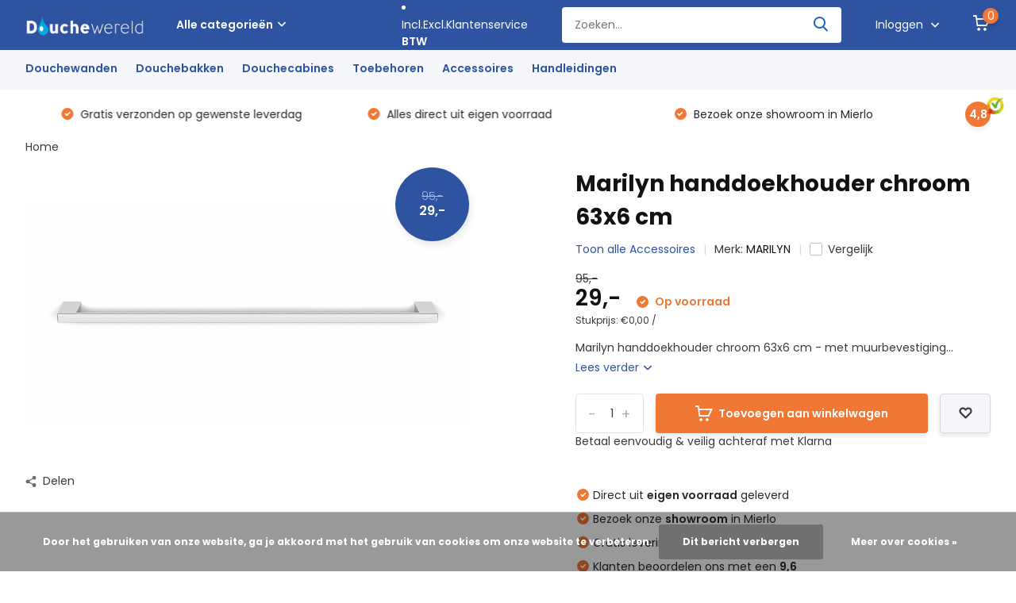

--- FILE ---
content_type: text/html;charset=utf-8
request_url: https://www.douchewereld.nl/marilyn-handdoekhouder-chroom-63x6-cm-133945039.html?source=facebook
body_size: 14078
content:
<!doctype html>
<html lang="nl" class="product-page enable-overflow">
	<head>
    <!-- Hotjar Tracking Code for Douchewereld -->
<script>
    (function(h,o,t,j,a,r){
        h.hj=h.hj||function(){(h.hj.q=h.hj.q||[]).push(arguments)};
        h._hjSettings={hjid:3270843,hjsv:6};
        a=o.getElementsByTagName('head')[0];
        r=o.createElement('script');r.async=1;
        r.src=t+h._hjSettings.hjid+j+h._hjSettings.hjsv;
        a.appendChild(r);
    })(window,document,'https://static.hotjar.com/c/hotjar-','.js?sv=');
</script>
    <meta name="google-site-verification" content="dxoMrus-ZUz0on14G2B6hYlsbLtwBR27aNWOVj-GYUQ" />
    
<script type="text/javascript">
   window.dataLayer = window.dataLayer || [];
   dataLayer.push({
                                    ecomm_prodid: "133945039",
                  ecomm_prodid_adwords: "265010468",
                  ecomm_pname: "Marilyn handdoekhouder chroom 63x6 cm Marilyn handdoekhouder",
                  ecomm_category: "Accessoires",
                  ecomm_pagetype: "product",
                  ecomm_totalvalue: 29
                                                                                               
                         
                  });
      
</script>

<script>
// <!-- Google Tag Manager -->
(function(w,d,s,l,i){w[l]=w[l]||[];w[l].push({'gtm.start':
new Date().getTime(),event:'gtm.js'});var f=d.getElementsByTagName(s)[0],
j=d.createElement(s),dl=l!='dataLayer'?'&l='+l:'';j.async=true;j.src=
'https://www.googletagmanager.com/gtm.js?id='+i+dl;f.parentNode.insertBefore(j,f);
})(window,document,'script','dataLayer','GTM-WDDM8XMJ');
// <!-- End Google Tag Manager -->
</script>
        <meta charset="utf-8"/>
<!-- [START] 'blocks/head.rain' -->
<!--

  (c) 2008-2026 Lightspeed Netherlands B.V.
  http://www.lightspeedhq.com
  Generated: 24-01-2026 @ 02:53:58

-->
<link rel="canonical" href="https://www.douchewereld.nl/marilyn-handdoekhouder-chroom-63x6-cm-133945039.html"/>
<link rel="alternate" href="https://www.douchewereld.nl/index.rss" type="application/rss+xml" title="Nieuwe producten"/>
<link href="https://cdn.webshopapp.com/assets/cookielaw.css?2025-02-20" rel="stylesheet" type="text/css"/>
<meta name="robots" content="noodp,noydir"/>
<meta name="google-site-verification" content="-DQUvjRSKULPndIJOc3qQ-sWHHofxztppoUl7TPTN2s"/>
<meta property="og:url" content="https://www.douchewereld.nl/marilyn-handdoekhouder-chroom-63x6-cm-133945039.html?source=facebook"/>
<meta property="og:site_name" content="Douchewereld"/>
<meta property="og:title" content="Marilyn handdoekhouder chroom 63x6 cm"/>
<meta property="og:description" content="Marilyn handdoekhouder chroom 63x6 cm - met muurbevestiging"/>
<meta property="og:image" content="https://cdn.webshopapp.com/shops/336806/files/401378916/marilyn-marilyn-handdoekhouder-chroom-63x6-cm.jpg"/>
<script src="https://app.dmws.plus/shop-assets/336806/dmws-plus-loader.js?id=7b86d6e05afd816d65e10291b9c69b30"></script>
<!--[if lt IE 9]>
<script src="https://cdn.webshopapp.com/assets/html5shiv.js?2025-02-20"></script>
<![endif]-->
<!-- [END] 'blocks/head.rain' -->
		<meta http-equiv="x-ua-compatible" content="ie=edge">
		<title>Marilyn handdoekhouder chroom 63x6 cm - Douchewereld</title>
		<meta name="description" content="Marilyn handdoekhouder chroom 63x6 cm - met muurbevestiging">
		<meta name="keywords" content="MARILYN, Marilyn, handdoekhouder, chroom, 63x6, cm">
		<meta name="theme-color" content="#ffffff">
		<meta name="MobileOptimized" content="320">
		<meta name="HandheldFriendly" content="true">
		<meta name="viewport" content="width=device-width, initial-scale=1, initial-scale=1, minimum-scale=1, maximum-scale=1, user-scalable=no">
		<meta name="author" content="https://www.dmws.nl/">
		
		<link rel="preconnect" href="https://fonts.googleapis.com">
		<link rel="dns-prefetch" href="https://fonts.googleapis.com">
				<link rel="preconnect" href="//cdn.webshopapp.com/">
		<link rel="dns-prefetch" href="//cdn.webshopapp.com/">
    
    		<link rel="preload" href="https://fonts.googleapis.com/css?family=Poppins:300,400,500,600,700,800,900%7CPoppins:300,400,500,600,700,800,900&display=swap" as="style">
    <link rel="preload" href="https://cdn.webshopapp.com/shops/336806/themes/179320/assets/owl-carousel-min.css?20260116100822" as="style">
    <link rel="preload" href="https://cdn.webshopapp.com/shops/336806/themes/179320/assets/fancybox.css?20260116100822" as="style">
    <link rel="preload" href="https://cdn.webshopapp.com/shops/336806/themes/179320/assets/icomoon.css?20260116100822" as="style">
    <link rel="preload" href="https://cdn.webshopapp.com/shops/336806/themes/179320/assets/compete.css?20260116100822" as="style">
    <link rel="preload" href="https://cdn.webshopapp.com/shops/336806/themes/179320/assets/custom.css?20260116100822" as="style">
    
    <link rel="preload" href="https://cdn.webshopapp.com/shops/336806/themes/179320/assets/jquery-3-4-1-min.js?20260116100822" as="script">
    <link rel="preload" href="https://cdn.webshopapp.com/shops/336806/themes/179320/assets/jquery-ui.js?20260116100822" as="script">
    <link rel="preload" href="https://cdn.webshopapp.com/shops/336806/themes/179320/assets/js-cookie-min.js?20260116100822" as="script">
    <link rel="preload" href="https://cdn.webshopapp.com/shops/336806/themes/179320/assets/owl-carousel-min.js?20260116100822" as="script">
    <link rel="preload" href="https://cdn.webshopapp.com/shops/336806/themes/179320/assets/fancybox.js?20260116100822" as="script">
    <link rel="preload" href="https://cdn.webshopapp.com/shops/336806/themes/179320/assets/lazyload.js?20260116100822" as="script">
    <link rel="preload" href="https://cdn.webshopapp.com/assets/gui.js?2025-02-20" as="script">
    <link rel="preload" href="https://cdn.webshopapp.com/shops/336806/themes/179320/assets/script.js?20260116100822" as="script">
    <link rel="preload" href="https://cdn.webshopapp.com/shops/336806/themes/179320/assets/custom.js?20260116100822" as="script">
        
    <link href="https://fonts.googleapis.com/css?family=Poppins:300,400,500,600,700,800,900%7CPoppins:300,400,500,600,700,800,900&display=swap" rel="stylesheet" type="text/css">
    <link rel="stylesheet" href="https://cdn.webshopapp.com/shops/336806/themes/179320/assets/owl-carousel-min.css?20260116100822" type="text/css">
    <link rel="stylesheet" href="https://cdn.webshopapp.com/shops/336806/themes/179320/assets/fancybox.css?20260116100822" type="text/css">
    <link rel="stylesheet" href="https://cdn.webshopapp.com/shops/336806/themes/179320/assets/icomoon.css?20260116100822" type="text/css">
    <link rel="stylesheet" href="https://cdn.webshopapp.com/shops/336806/themes/179320/assets/compete.css?20260116100822" type="text/css">
    <link rel="stylesheet" href="https://cdn.webshopapp.com/shops/336806/themes/179320/assets/custom.css?20260116100822" type="text/css">
    
    <script src="https://cdn.webshopapp.com/shops/336806/themes/179320/assets/jquery-3-4-1-min.js?20260116100822"></script>

		<link rel="icon" type="image/x-icon" href="https://cdn.webshopapp.com/shops/336806/themes/179320/v/1234583/assets/favicon.ico?20220329155745">
		<link rel="apple-touch-icon" href="https://cdn.webshopapp.com/shops/336806/themes/179320/v/1234583/assets/favicon.ico?20220329155745">
    
    <meta name="msapplication-config" content="https://cdn.webshopapp.com/shops/336806/themes/179320/assets/browserconfig.xml?20260116100822">
<meta property="og:title" content="Marilyn handdoekhouder chroom 63x6 cm">
<meta property="og:type" content="website"> 
<meta property="og:site_name" content="Douchewereld">
<meta property="og:url" content="https://www.douchewereld.nl/">
<meta property="og:image" content="https://cdn.webshopapp.com/shops/336806/files/401378916/1000x1000x2/marilyn-marilyn-handdoekhouder-chroom-63x6-cm.jpg">
<meta name="twitter:title" content="Marilyn handdoekhouder chroom 63x6 cm">
<meta name="twitter:description" content="Marilyn handdoekhouder chroom 63x6 cm - met muurbevestiging">
<meta name="twitter:site" content="Douchewereld">
<meta name="twitter:card" content="https://cdn.webshopapp.com/shops/336806/themes/179320/v/1234545/assets/logo.png?20220329155744">
<meta name="twitter:image" content="https://cdn.webshopapp.com/shops/336806/themes/179320/v/1236046/assets/big-block-bg.jpg?20220413085442">
<script type="application/ld+json">
  [
        {
      "@context": "http://schema.org",
      "@type": "Product", 
      "name": "MARILYN Marilyn handdoekhouder chroom 63x6 cm",
      "url": "https://www.douchewereld.nl/marilyn-handdoekhouder-chroom-63x6-cm-133945039.html",
      "brand": {
        "@type": "Brand",
        "name": "MARILYN"
      },      "description": "Marilyn handdoekhouder chroom 63x6 cm - met muurbevestiging",      "image": "https://cdn.webshopapp.com/shops/336806/files/401378916/300x250x2/marilyn-marilyn-handdoekhouder-chroom-63x6-cm.jpg",            "mpn": "KINSER01",            "offers": {
        "@type": "Offer",
        "price": "29.00",        "url": "https://www.douchewereld.nl/marilyn-handdoekhouder-chroom-63x6-cm-133945039.html",
        "priceValidUntil": "2027-01-24",
        "priceCurrency": "EUR",
          "availability": "https://schema.org/InStock",
          "inventoryLevel": "223"
              }
          },
        {
      "@context": "http://schema.org/",
      "@type": "Organization",
      "url": "https://www.douchewereld.nl/",
      "name": "Douchewereld",
      "legalName": "Douchewereld",
      "description": "Marilyn handdoekhouder chroom 63x6 cm - met muurbevestiging",
      "logo": "https://cdn.webshopapp.com/shops/336806/themes/179320/v/1234545/assets/logo.png?20220329155744",
      "image": "https://cdn.webshopapp.com/shops/336806/themes/179320/v/1236046/assets/big-block-bg.jpg?20220413085442",
      "contactPoint": {
        "@type": "ContactPoint",
        "contactType": "Customer service",
        "telephone": "085-0710409"
      },
      "address": {
        "@type": "PostalAddress",
        "streetAddress": "Industrieweg 108",
        "addressLocality": "Nederland",
        "postalCode": "5591 JL HEEZE",
        "addressCountry": "NL"
      }
      ,
      "aggregateRating": {
          "@type": "AggregateRating",
          "bestRating": "5",          "worstRating": "1",
          "ratingValue": "4,8",          "reviewCount": "130",          "url":""
      }
         
    },
    { 
      "@context": "http://schema.org", 
      "@type": "WebSite", 
      "url": "https://www.douchewereld.nl/", 
      "name": "Douchewereld",
      "description": "Marilyn handdoekhouder chroom 63x6 cm - met muurbevestiging",
      "author": [
        {
          "@type": "Organization",
          "url": "https://www.dmws.nl/",
          "name": "DMWS B.V.",
          "address": {
            "@type": "PostalAddress",
            "streetAddress": "Klokgebouw 195 (Strijp-S)",
            "addressLocality": "Eindhoven",
            "addressRegion": "NB",
            "postalCode": "5617 AB",
            "addressCountry": "NL"
          }
        }
      ]
    }
  ]
</script>    
	</head>
	<body>
    <!-- Google Tag Manager (noscript) --><noscript><iframe src="https://www.googletagmanager.com/ns.html?id=GTM-WDDM8XMJ"
      height="0" width="0" style="display:none;visibility:hidden"></iframe></noscript><!-- End Google Tag Manager (noscript) --><ul class="hidden-data hidden"><li>336806</li><li>179320</li><li>ja</li><li>nl</li><li>live</li><li>verkoop//douchewereld/nl</li><li>https://www.douchewereld.nl/</li></ul><header id="top" class="scroll-active"><div class="top-wrap fixed default"><section class="main pos-r"><div class="container pos-r"><div class="d-flex align-center justify-between"><div class="d-flex align-center"><div id="mobile-menu-btn" class="d-none show-1000"><div class="hamburger"><span></span><span></span><span></span><span></span></div></div><a href="https://www.douchewereld.nl/account/login/" class="hidden show-575-flex"><i class="icon-login"></i></a><div id="logo" class="d-flex align-center"><a href="https://www.douchewereld.nl/" accesskey="h"><img class="hide-1000 desktop-logo" src="https://cdn.webshopapp.com/shops/336806/themes/179320/v/1234545/assets/logo.png?20220329155744" alt="Douchewereld" height="60" width="150" /><img class="d-none show-1000 mobile-logo" src="https://cdn.webshopapp.com/shops/336806/themes/179320/v/1234636/assets/logo-mobile.png?20220329155745" alt="Douchewereld" height="60" width="150" /></a><div id="catbtn" class="hide-1000 btn-wrap"><a href="https://www.douchewereld.nl/catalog/" class="btn">Alle categorieën <i class="icon-arrow-down"></i></a><div class="categorymenu"><div class="wrap d-flex"><ul class="maincategories"><li data-attribute="douchewanden"><a href="https://www.douchewereld.nl/douchewanden/">Douchewanden <i class="icon-arrow-right"></i></a></li><li data-attribute="douchebakken"><a href="https://www.douchewereld.nl/douchebakken/">Douchebakken <i class="icon-arrow-right"></i></a></li><li data-attribute="douchecabines"><a href="https://www.douchewereld.nl/douchecabines/">Douchecabines <i class="icon-arrow-right"></i></a></li><li data-attribute="toebehoren"><a href="https://www.douchewereld.nl/toebehoren/">Toebehoren  <i class="icon-arrow-right"></i></a></li><li data-attribute="accessoires"><a href="https://www.douchewereld.nl/accessoires/">Accessoires <i class="icon-arrow-right"></i></a></li><li data-attribute="handleidingen"><a href="https://www.douchewereld.nl/handleidingen/">Handleidingen <i class="icon-arrow-right"></i></a></li></ul><div class="subcategories"><div class="wrapper" data-category="douchewanden"><h4>Douchewanden</h4><ul><li class="sub"><a href="https://www.douchewereld.nl/douchewanden/losse-douchewand/">Losse douchewand</a></li></ul><ul><li class="sub"><a href="https://www.douchewereld.nl/douchewanden/schuifdeur-douchewand/">Schuifdeur douchewand</a></li></ul><ul><li class="sub"><a href="https://www.douchewereld.nl/douchewanden/draaideur-douchewand/">Draaideur douchewand</a></li></ul></div><div class="wrapper" data-category="douchebakken"><h4>Douchebakken</h4><ul><li class="sub"><a href="https://www.douchewereld.nl/douchebakken/douchebak-80-cm/">Douchebak 80 cm</a></li></ul><ul><li class="sub"><a href="https://www.douchewereld.nl/douchebakken/douchebak-90-cm/">Douchebak 90 cm</a></li></ul><ul><li class="sub"><a href="https://www.douchewereld.nl/douchebakken/douchebak-100-cm/">Douchebak 100 cm</a></li></ul></div><div class="wrapper" data-category="douchecabines"><h4>Douchecabines</h4><ul><li class="sub"><a href="https://www.douchewereld.nl/douchecabines/rechte-douchecabines/">Rechte douchecabines</a></li></ul><ul><li class="sub"><a href="https://www.douchewereld.nl/douchecabines/kwartronde-douchecabines/">Kwartronde douchecabines</a></li></ul></div><div class="wrapper" data-category="toebehoren"><h4>Toebehoren </h4><ul><li class="sub"><a href="https://www.douchewereld.nl/toebehoren/douchekranen/">Douchekranen</a></li></ul><ul><li class="sub"><a href="https://www.douchewereld.nl/toebehoren/wastafels-en-baden/">Wastafels en Baden</a></li></ul></div><div class="wrapper" data-category="accessoires"><h4>Accessoires</h4><ul><li class="sub"><a href="https://www.douchewereld.nl/accessoires/toebehoren-douche/">Toebehoren douche</a></li></ul><ul><li class="sub"><a href="https://www.douchewereld.nl/accessoires/stelpotensets/">Stelpotensets</a></li></ul></div><div class="wrapper" data-category="handleidingen"><h4>Handleidingen</h4></div></div></div></div></div></div></div><div class="d-flex align-center justify-end top-nav"><script style="display:none;">
    var dmws_plus_w8gt0_exclVatText = 'Excl. btw';
    var dmws_plus_w8gt0_inclVatText = 'Incl. btw';
  </script><li id="dmws-p_w8g3t0-vat-switch"><div id="dmws-p_w8g3t0-vat-toggle" class="active"><span data-switch="incl" class="active">Incl.</span><span data-switch="excl" >Excl.</span></div><b>BTW</b></li><a href="/service/" class="hide-1000">Klantenservice</a><div id="showSearch" class="hide-575"><input type="search" value="" placeholder="Zoeken..."><button type="submit" title="Zoeken" disabled="disabled"><i class="icon-search"></i></button></div><div class="login with-drop hide-575"><a href="https://www.douchewereld.nl/account/login/"><span>Inloggen <i class="icon-arrow-down"></i></span></a><div class="dropdown"><form method="post" id="formLogin" action="https://www.douchewereld.nl/account/loginPost/?return=https://www.douchewereld.nl/marilyn-handdoekhouder-chroom-63x6-cm-133945039.html?source=facebook"><h3>Inloggen</h3><p>Maak bestellen nóg makkelijker!</p><div><label for="formLoginEmail">E-mailadres<span class="c-negatives">*</span></label><input type="email" id="formLoginEmail" name="email" placeholder="E-mailadres" autocomplete='email' tabindex=1 required></div><div><label for="formLoginPassword">Wachtwoord</label><a href="https://www.douchewereld.nl/account/password/" class="forgot" tabindex=6>Wachtwoord vergeten?</a><input type="password" id="formLoginPassword" name="password" placeholder="Wachtwoord" autocomplete="current-password" tabindex=2 required></div><div><input type="hidden" name="key" value="152d42673ea004389bdb815491668279" /><input type="hidden" name="type" value="login" /><button type="submit" onclick="$('#formLogin').submit(); return false;" class="btn" tabindex=3>Inloggen</button></div></form><div><p class="register">Nog geen account? <a href="https://www.douchewereld.nl/account/register/" tabindex=5>Account aanmaken</a></p></div></div></div><div class="cart with-drop"><a href="https://www.douchewereld.nl/cart/" class="count"><span>0</span><i class="icon-cart"></i></a><div class="dropdown"><h3>Winkelwagen</h3><i class="icon-close hidden show-575"></i><p>Uw winkelwagen is leeg</p></div></div></div></div></div><div class="search-autocomplete"><div id="searchExpanded"><div class="container pos-r d-flex align-center"><form action="https://www.douchewereld.nl/search/" method="get" id="formSearch"  class="search-form d-flex align-center"  data-search-type="desktop"><span onclick="$(this).closest('form').submit();" title="Zoeken" class="search-icon"><i class="icon-search"></i></span><input type="text" name="q" autocomplete="off"  value="" placeholder="Zoeken" class="standard-input" data-input="desktop"/></form><div class="close hide-575">Sluiten</div></div><div class="overlay hide-575"></div></div><div class="container pos-r"><div id="searchResults" class="results-wrap with-filter with-cats" data-search-type="desktop"><div class="close"><i class="icon-close"></i></div><h4>Categorieën</h4><div class="categories hidden"><ul class="d-flex"></ul></div><div class="d-flex justify-between"><div class="filter-scroll-wrap"><div class="filter-scroll"><div class="subtitle title-font">Filters</div><form data-search-type="desktop"><div class="filter-boxes"><div class="filter-wrap sort"><select name="sort" class="custom-select"></select></div></div><div class="filter-boxes custom-filters"></div></form></div></div><ul class="search-products products-livesearch"></ul></div><div class="more"><a href="#" class="btn accent">Bekijk alle resultaten <span>(0)</span></a></div></div></div></div></section><section id="menu" class="hide-1000 dropdown"><div class="container"><nav class="menu"><ul class="d-flex align-center"><li class="item has-children"><a class="itemLink" href="https://www.douchewereld.nl/douchewanden/" title="Douchewanden">Douchewanden</a><ul class="subnav"><li class="subitem"><a class="subitemLink " href="https://www.douchewereld.nl/douchewanden/losse-douchewand/" title="Losse douchewand">Losse douchewand</a></li><li class="subitem"><a class="subitemLink " href="https://www.douchewereld.nl/douchewanden/schuifdeur-douchewand/" title="Schuifdeur douchewand">Schuifdeur douchewand</a></li><li class="subitem"><a class="subitemLink " href="https://www.douchewereld.nl/douchewanden/draaideur-douchewand/" title="Draaideur douchewand">Draaideur douchewand</a></li></ul></li><li class="item has-children"><a class="itemLink" href="https://www.douchewereld.nl/douchebakken/" title="Douchebakken">Douchebakken</a><ul class="subnav"><li class="subitem"><a class="subitemLink " href="https://www.douchewereld.nl/douchebakken/douchebak-80-cm/" title="Douchebak 80 cm">Douchebak 80 cm</a></li><li class="subitem"><a class="subitemLink " href="https://www.douchewereld.nl/douchebakken/douchebak-90-cm/" title="Douchebak 90 cm">Douchebak 90 cm</a></li><li class="subitem"><a class="subitemLink " href="https://www.douchewereld.nl/douchebakken/douchebak-100-cm/" title="Douchebak 100 cm">Douchebak 100 cm</a></li></ul></li><li class="item has-children"><a class="itemLink" href="https://www.douchewereld.nl/douchecabines/" title="Douchecabines">Douchecabines</a><ul class="subnav"><li class="subitem"><a class="subitemLink " href="https://www.douchewereld.nl/douchecabines/rechte-douchecabines/" title="Rechte douchecabines">Rechte douchecabines</a></li><li class="subitem"><a class="subitemLink " href="https://www.douchewereld.nl/douchecabines/kwartronde-douchecabines/" title="Kwartronde douchecabines">Kwartronde douchecabines</a></li></ul></li><li class="item has-children"><a class="itemLink" href="https://www.douchewereld.nl/toebehoren/" title="Toebehoren ">Toebehoren </a><ul class="subnav"><li class="subitem"><a class="subitemLink " href="https://www.douchewereld.nl/toebehoren/douchekranen/" title="Douchekranen">Douchekranen</a></li><li class="subitem"><a class="subitemLink " href="https://www.douchewereld.nl/toebehoren/wastafels-en-baden/" title="Wastafels en Baden">Wastafels en Baden</a></li></ul></li><li class="item has-children"><a class="itemLink" href="https://www.douchewereld.nl/accessoires/" title="Accessoires">Accessoires</a><ul class="subnav"><li class="subitem"><a class="subitemLink " href="https://www.douchewereld.nl/accessoires/toebehoren-douche/" title="Toebehoren douche">Toebehoren douche</a></li><li class="subitem"><a class="subitemLink " href="https://www.douchewereld.nl/accessoires/stelpotensets/" title="Stelpotensets">Stelpotensets</a></li></ul></li><li class="item"><a class="itemLink" href="https://www.douchewereld.nl/handleidingen/" title="Handleidingen">Handleidingen</a></li></ul></nav></div></section><div id="mobileMenu" class="hide"><div class="wrap"><ul><li class="all hidden"><a href="#"><i class="icon-nav-left"></i>Alle categorieën</a></li><li class="cat has-children"><a class="itemLink" href="https://www.douchewereld.nl/douchewanden/" title="Douchewanden">Douchewanden<i class="icon-arrow-right"></i></a><ul class="subnav hidden"><li class="subitem"><a class="subitemLink" href="https://www.douchewereld.nl/douchewanden/losse-douchewand/" title="Losse douchewand">Losse douchewand</a></li><li class="subitem"><a class="subitemLink" href="https://www.douchewereld.nl/douchewanden/schuifdeur-douchewand/" title="Schuifdeur douchewand">Schuifdeur douchewand</a></li><li class="subitem"><a class="subitemLink" href="https://www.douchewereld.nl/douchewanden/draaideur-douchewand/" title="Draaideur douchewand">Draaideur douchewand</a></li></ul></li><li class="cat has-children"><a class="itemLink" href="https://www.douchewereld.nl/douchebakken/" title="Douchebakken">Douchebakken<i class="icon-arrow-right"></i></a><ul class="subnav hidden"><li class="subitem"><a class="subitemLink" href="https://www.douchewereld.nl/douchebakken/douchebak-80-cm/" title="Douchebak 80 cm">Douchebak 80 cm</a></li><li class="subitem"><a class="subitemLink" href="https://www.douchewereld.nl/douchebakken/douchebak-90-cm/" title="Douchebak 90 cm">Douchebak 90 cm</a></li><li class="subitem"><a class="subitemLink" href="https://www.douchewereld.nl/douchebakken/douchebak-100-cm/" title="Douchebak 100 cm">Douchebak 100 cm</a></li></ul></li><li class="cat has-children"><a class="itemLink" href="https://www.douchewereld.nl/douchecabines/" title="Douchecabines">Douchecabines<i class="icon-arrow-right"></i></a><ul class="subnav hidden"><li class="subitem"><a class="subitemLink" href="https://www.douchewereld.nl/douchecabines/rechte-douchecabines/" title="Rechte douchecabines">Rechte douchecabines</a></li><li class="subitem"><a class="subitemLink" href="https://www.douchewereld.nl/douchecabines/kwartronde-douchecabines/" title="Kwartronde douchecabines">Kwartronde douchecabines</a></li></ul></li><li class="cat has-children"><a class="itemLink" href="https://www.douchewereld.nl/toebehoren/" title="Toebehoren ">Toebehoren <i class="icon-arrow-right"></i></a><ul class="subnav hidden"><li class="subitem"><a class="subitemLink" href="https://www.douchewereld.nl/toebehoren/douchekranen/" title="Douchekranen">Douchekranen</a></li><li class="subitem"><a class="subitemLink" href="https://www.douchewereld.nl/toebehoren/wastafels-en-baden/" title="Wastafels en Baden">Wastafels en Baden</a></li></ul></li><li class="cat has-children"><a class="itemLink" href="https://www.douchewereld.nl/accessoires/" title="Accessoires">Accessoires<i class="icon-arrow-right"></i></a><ul class="subnav hidden"><li class="subitem"><a class="subitemLink" href="https://www.douchewereld.nl/accessoires/toebehoren-douche/" title="Toebehoren douche">Toebehoren douche</a></li><li class="subitem"><a class="subitemLink" href="https://www.douchewereld.nl/accessoires/stelpotensets/" title="Stelpotensets">Stelpotensets</a></li></ul></li><li class="cat"><a class="itemLink" href="https://www.douchewereld.nl/handleidingen/" title="Handleidingen">Handleidingen</a></li><li class="other all"><a href="https://www.douchewereld.nl/catalog/">Alle categorieën</a></li><li class="other"><a href="/service/">Klantenservice</a></li><li class="other"><a href="https://www.douchewereld.nl/account/login/">Inloggen</a></li><script style="display:none;">
    var dmws_plus_w8gt0_exclVatText = 'Excl. btw';
    var dmws_plus_w8gt0_inclVatText = 'Incl. btw';
  </script><li id="dmws-p_w8g3t0-vat-switch"><div id="dmws-p_w8g3t0-vat-toggle" class="active"><span data-switch="incl" class="active">Incl.</span><span data-switch="excl" >Excl.</span></div><b>BTW</b></li></ul></div></div></div><div class="below-main"></div><div class="usps"><div class="container"><div class="d-flex align-center justify-between"><ul class="d-flex align-center usps-slider owl-carousel"><li class="announcement">Alles voor je <b>droombadkamer</b></li><li><i class="icon-check-white"></i>
                                                  Gratis verzonden op gewenste leverdag
                                            </li><li><i class="icon-check-white"></i>
                                                  Alles direct uit eigen voorraad
                                              </li><li><i class="icon-check-white"></i>
                                                  Bezoek onze showroom in Mierlo
                                              </li></ul><ul><li class="feedback-company hide-575"><a href="#" target="_blank"><span>4,8</span><img class="lazy" src="https://cdn.webshopapp.com/shops/336806/themes/179320/assets/lazy-preload.jpg?20260116100822" data-src="https://cdn.webshopapp.com/shops/336806/themes/179320/assets/feedback-image.png?20251007130120" alt="Feedback widget" height="23" width="23" /></a></li></ul></div></div></div></header><div class="messages-wrapper"><div class="container pos-r"></div></div><nav class="breadcrumbs"><div class="container"><ol class="d-flex hide-575"><li><a href="https://www.douchewereld.nl/">Home</a></li></ol><ol class="hidden show-575-flex"><li><i class="icon-arrow-right"></i><a href="https://www.douchewereld.nl/">Home</a></li></ol></div></nav><section id="product"><div class="container"><article class="content d-flex justify-between" 	    data-dmws-p_w8g3t0-vat-switch-product-id="133945039"
    data-dmws-p_w8g3t0-url="https://www.douchewereld.nl/marilyn-handdoekhouder-chroom-63x6-cm-133945039.html?id=265010468&format=json"
    data-dmws-p_w8g3t0-is-mainpdp='1'        			
><a href="https://www.douchewereld.nl/account/" class="add-to-wishlist hidden show-575-flex"><i class="icon-wishlist"></i></a><div class="gallery"><div class="featured"><div class="price hide-575"><div class="line-through">95,-</div><div class="current">29,-</div></div><div class="single-image"><div class="item"><img class="lazy" height="360" src="https://cdn.webshopapp.com/shops/336806/themes/179320/assets/lazy-preload.jpg?20260116100822" data-src="https://cdn.webshopapp.com/shops/336806/files/401378916/marilyn-marilyn-handdoekhouder-chroom-63x6-cm.jpg" alt="Marilyn handdoekhouder chroom 63x6 cm"></div></div><div class="share hide-768"><i class="icon-share"></i> Delen
            <ul class="list-social d-flex align-center"><li class="mail"><a href="/cdn-cgi/l/email-protection#[base64]"><i class="icon-email"></i></a></li><li class="fb"><a href="https://www.facebook.com/sharer/sharer.php?u=https://www.douchewereld.nl/marilyn-handdoekhouder-chroom-63x6-cm-133945039.html" target="_blank" rel="noopener"><i class="icon-facebook"></i></a></li><li class="tw"><a href="https://twitter.com/home?status=https://www.douchewereld.nl/marilyn-handdoekhouder-chroom-63x6-cm-133945039.html" target="_blank" rel="noopener"><i class="icon-twitter"></i></a></li><li class="whatsapp"><a href="https://api.whatsapp.com/send?text=Marilyn handdoekhouder chroom 63x6 cm%3A+https://www.douchewereld.nl/marilyn-handdoekhouder-chroom-63x6-cm-133945039.html" target="_blank" rel="noopener"><i class="icon-whatsapp"></i></a></li></ul></div></div></div><div class="data"><header class="title"><div class="brand hidden show-575"><a href="https://www.douchewereld.nl/brands/marilyn/">MARILYN</a></div><h1>Marilyn handdoekhouder chroom 63x6 cm</h1><div class="meta"><div class="link"><a href="https://www.douchewereld.nl/accessoires/">Toon alle Accessoires</a></div><div class="brand hide-575">Merk: <a href="https://www.douchewereld.nl/brands/marilyn/">MARILYN</a></div><div class="compare d-flex align-center check hide-575"><label for="add_compare_133945039" class="compare d-flex align-center"><input class="compare-check" id="add_compare_133945039" type="checkbox" value="" data-add-url="https://www.douchewereld.nl/compare/add/265010468/" data-del-url="https://www.douchewereld.nl/compare/delete/265010468/" data-id="133945039" ><span class="checkmark"></span><i class="icon-check-white"></i> Vergelijk
                </label></div></div></header><div class="price"><div class="from"><span>95,-</span></div><div class="for"><span>29,-</span><span class="hurry"><i class="icon-check-white"></i>  Op voorraad</span></div><div class="legal"><div class="unit-price">Stukprijs: <span>€0,00</span> / <span></span></div></div></div><div class="description">Marilyn handdoekhouder chroom 63x6 cm - met muurbevestiging... <a href="#description">Lees verder  <i class="icon-arrow-down"></i></a></div><form action="https://www.douchewereld.nl/cart/add/265010468/" id="product_configure_form" method="post" class="actions d-flex "><input type="hidden" name="bundle_id" id="product_configure_bundle_id" value=""><div class="cart d-flex align-center justify-between big default"><div class="qty"><input type="number" name="quantity" value="1" min="0" /><div class="change"><a href="javascript:;" onclick="updateQuantity('up');" class="up">+</a><a href="javascript:;" onclick="updateQuantity('down');" class="down">-</a></div></div><a href="javascript:;" onclick="$('#product_configure_form').submit();" class="btn addtocart icon hidden show-768-flex" title="Toevoegen aan winkelwagen"><i class="icon-cart"></i> Toevoegen aan winkelwagen</a><a href="javascript:;" onclick="$('#product_configure_form').submit();" class="btn addtocart icon hide-768" title="Toevoegen aan winkelwagen"><i class="icon-cart"></i> Toevoegen aan winkelwagen</a><a href="https://www.douchewereld.nl/account/" class="btn grey icon add-to-wishlist hide-575"></a></div><div id="dmws-a_w8g7dw_payment-info"><p>Betaal eenvoudig & veilig achteraf met Klarna</p></div></form><div class="usps"><ul class="list"><li><i class="icon-check-white"></i>Direct uit <b>eigen voorraad</b> geleverd</li><li><i class="icon-check-white"></i>Bezoek onze <b>showroom</b> in Mierlo</li><li><i class="icon-check-white"></i>Gratis levering in <b>NL & BE</b></li><li><i class="icon-check-white"></i>Klanten beoordelen ons met een <b>9,6</b></li></ul></div><div class="check hidden show-575"><label for="add_compare_133945039" class="compare d-flex align-center"><input class="compare-check" id="add_compare_133945039" type="checkbox" value="" data-add-url="https://www.douchewereld.nl/compare/add/265010468/" data-del-url="https://www.douchewereld.nl/compare/delete/265010468/" data-id="133945039" ><span class="checkmark"></span><i class="icon-check-white"></i> Vergelijk
            </label></div><div id="dmws-p_w8g9mx-productpage-contact-box"><div><div class="img-wrap"><img src="" alt="Vragen over dit product? " /></div><div class="content"><h3>Vragen over dit product? </h3><p>Vraag het aan onze klantenservice via mail, telefoon of Whatsapp. Binnen 24 uur een antwoord op je vraag. Je kunt ook de FAQ pagina bekijken en product handleidingen downloaden.</p><button class="btn button dmws-f_popup--link" data-dmws-f-popup="#dmws-p_w8g9mx-popup-contact">Contactformulier</button></div></div></div><div id="dmws-p_w8g9mx-popup-contact" class="dmws-f_popup" style="display: none;"><div class="dmws-p_w8g9mx-popup-form-container"><h3>Stel je vraag over dit product, wij helpen je graag verder</h3><form action="https://www.douchewereld.nl/service/contactPost/" method="post" class="form-contact dmws-p_w8g9mx-popup-form"><input type="hidden" name="key" value="152d42673ea004389bdb815491668279"><input type="text" name="url" value="" placeholder="URL" class="gui-hide"><div><div class="field"><label for="gui-form-subject">Product<span>*</span></label><div class="input done"><input type="text" id="gui-form-subject" name="subject" placeholder="Product" value="Marilyn handdoekhouder chroom 63x6 cm" required><i class="dmws-p_icon-check"><svg width="15" height="12" viewBox="0 0 15 12" fill="none" xmlns="http://www.w3.org/2000/svg"><path d="M14.842 0.938915L13.9999 0.0856423C13.8727 -0.0341153 13.7323 -0.0939941 13.5788 -0.0939941C13.4253 -0.0939941 13.2962 -0.0341153 13.1915 0.0856423H13.1466L5.39958 8.0906C5.34713 8.13563 5.27971 8.15814 5.19731 8.15814C5.11492 8.15814 5.04749 8.13563 4.99504 8.0906L1.8514 4.68865L1.79536 4.64374C1.6756 4.53883 1.53716 4.48638 1.38004 4.48638C1.22292 4.48638 1.09561 4.53883 0.998131 4.64374L0.144858 5.44096C0.0998288 5.51593 0.0642608 5.58886 0.0381537 5.65976C0.0120465 5.73066 -0.00100708 5.78862 -0.00100708 5.83365C-0.00100708 5.8861 0.0120465 5.95353 0.0381537 6.03592C0.0642608 6.11831 0.0998288 6.18574 0.144858 6.23819L0.302219 6.44046L4.79313 11.2906C4.84558 11.3357 4.90175 11.3712 4.96163 11.3973C5.02151 11.4235 5.10007 11.4365 5.19731 11.4365C5.27228 11.4365 5.34521 11.4235 5.41611 11.3973C5.48701 11.3712 5.5488 11.3357 5.60149 11.2906L14.8416 1.73614C14.9465 1.61638 14.999 1.47794 14.999 1.32082C14.999 1.1637 14.9465 1.0364 14.8416 0.938915H14.842Z" fill="black"/></svg></i></div></div></div><div class="double"><div class="field"><label for="gui-form-name">Je naam<span>*</span></label><div class="input"><input type="text" id="gui-form-name" name="name" placeholder="Naam" required></div></div><div class="field"><label for="gui-form-email">Je email <span>*</span></label><div class="input"><input type="email" id="gui-form-email" name="email" placeholder="Emailadres" required></div><p class="error" style="display:none">E-mail address is not correct</p><p class="extra">We antwoorden terug op dit mailadres</p></div></div><div><label for="gui-form-message">Je vraag<span>*</span></label><div class="input"><textarea id="gui-form-message" name="message" placeholder="Stel je vraag in dit venster..." required></textarea></div></div><div class="submit"><span>* Verplichte velden</span><button class="btn button" type="submit" href="javascript:;">Verstuur</button></div><input type="submit" class="gui-hide"></form></div><div class="dmws-p_w8g9mx-popup-form-submitted" style="display: none;"><i class="dmws-p_w8g9mx-popup-form-submitted-icon"><svg width="16" height="12" viewBox="0 0 16 12" fill="none" xmlns="http://www.w3.org/2000/svg"><path d="M1 7L5 11L15 1" stroke="#059669" stroke-width="2" stroke-linecap="round" stroke-linejoin="round"/></svg></i><p><strong>Your question has been sent</strong></p><p>We will get back to you as soon as possible with the correct answer.</p><button class="btn button" onclick="$(this).closest('.dmws-f-active').removeClass('dmws-f-active');">Back to product</button></div></div></div></article></div><div class="popup gallery-popup"><div class="container d-flex align-center justify-center h-100"><div class="wrap"><i class="icon-close"></i><div class="images-wrap owl-carousel popup-images"><div class="item"><img class="lazy" height="600" src="https://cdn.webshopapp.com/shops/336806/themes/179320/assets/lazy-preload.jpg?20260116100822" data-src="https://cdn.webshopapp.com/shops/336806/files/401378916/marilyn-marilyn-handdoekhouder-chroom-63x6-cm.jpg" alt="Marilyn handdoekhouder chroom 63x6 cm"></div></div></div></div></div></section><section id="product-content"><nav class="product-navigation hide-1000"><div class="container"><ul><li><a href="#description" class="active">Productomschrijving</a></li></ul></div></nav><div class="container"><section id="description" class="description d-flex justify-between w-50"><h3 class="hidden show-575">Productomschrijving<i class="icon-arrow-down"></i></h3><div class="desc-wrap"><div class="desc"><h3 class="hide-575">Productomschrijving</h3><div class="wrapper show"><div class="inner"></div></div></div></div></section><section id="specs" class="w-50 dmws-specs"><h3>Specificaties<i class="icon-arrow-down hidden show-575"></i></h3><div><dl><div><dt>Artikelnummer
                <dd>KINSER01</dd></div></dl><p class="more d-none">Lees verder  <i class="icon-arrow-down"></i></p><p class="more hidden">Toon minder <i class="icon-arrow-up-blue"></i></p></div></section><section id="share" class="hidden show-575"><h3>Delen<i class="icon-arrow-down"></i></h3><div class="share"><ul class="list-social d-flex align-center"><li class="mail"><a href="/cdn-cgi/l/email-protection#[base64]"><i class="icon-email"></i></a></li><li class="fb"><a href="https://www.facebook.com/sharer/sharer.php?u=https://www.douchewereld.nl/marilyn-handdoekhouder-chroom-63x6-cm-133945039.html" target="_blank" rel="noopener"><i class="icon-facebook"></i></a></li><li class="tw"><a href="https://twitter.com/home?status=https://www.douchewereld.nl/marilyn-handdoekhouder-chroom-63x6-cm-133945039.html" target="_blank" rel="noopener"><i class="icon-twitter"></i></a></li><li class="whatsapp"><a href="https://api.whatsapp.com/send?text=Marilyn handdoekhouder chroom 63x6 cm%3A+https://www.douchewereld.nl/marilyn-handdoekhouder-chroom-63x6-cm-133945039.html" target="_blank" rel="noopener"><i class="icon-whatsapp"></i></a></li></ul></div></section></div></section><section id="add-to-cart" class="hide-575"><div class="container"><div class="product-wrap d-flex align-center justify-between"><div class="img"><img class="lazy" src="https://cdn.webshopapp.com/shops/336806/themes/179320/assets/lazy-preload.jpg?20260116100822" data-src="https://cdn.webshopapp.com/shops/336806/files/401378916/image.jpg" alt="Marilyn handdoekhouder chroom 63x6 cm"></div><div class="price" 	    data-dmws-p_w8g3t0-vat-switch-product-id="133945039"
    data-dmws-p_w8g3t0-url="https://www.douchewereld.nl/marilyn-handdoekhouder-chroom-63x6-cm-133945039.html?id=265010468&format=json"
            			
><div class="from">95,-</div><div class="for">29,-</div></div><div class="text"><div class="title">Marilyn handdoekhouder chroom 63x6 cm</div><a href="/service/handleiding-and-installatiegidsen/">Bekijk handleiding ></a><div class="variant">Marilyn handdoekhouder</div><span class="stock hurry"><i class="icon-check-white"></i>  Op voorraad</span></div><a href="javascript:;" onclick="$('#product_configure_form').submit();" class="btn addtocart icon" title="Toevoegen aan winkelwagen"><i class="icon-cart"></i> Toevoegen aan winkelwagen</a></div></div></section><script data-cfasync="false" src="/cdn-cgi/scripts/5c5dd728/cloudflare-static/email-decode.min.js"></script><script type="text/javascript">
  jQuery(function ($) {
    $.fn.hScroll = function (amount) {
    	amount = amount || 120;
      $(this).bind("DOMMouseScroll mousewheel", function (event) {
        var oEvent = event.originalEvent, 
        direction = oEvent.detail ? oEvent.detail * -amount : oEvent.wheelDelta, 
        position = $(this).scrollLeft();
        position += direction > 0 ? -amount : amount;
        $(this).scrollLeft(position);
        event.preventDefault();
      })
    };
  });
  
  $(document).ready(function(){
    if ( $('.variationswrap .buttons').length ) {
      var isMac = navigator.platform.toUpperCase().indexOf('MAC')>=0;
      if ( ! isMac ) {
  			$('.variationswrap .buttons').hScroll(100);
      }
    }
  });
  
  var updatebtn = $("#product .content .data .actions .cart.qty-in-btn .btn.addtocart.show-768-flex");
  // Mobile quantitiy update button
  if ($(window).width() < 576) {
    updatebtn.append('<span></span>');
  }
  
  function updateQuantity(way){
      var quantity = parseInt($('.cart input').val());

      if (way == 'up'){
          if (quantity < 223){
              quantity++;
          } else {
              quantity = 223;
          }
      } else {
          if (quantity > 1){
              quantity--;
          } else {
              quantity = 1;
          }
      }

      $('.cart input').val(quantity);
  		if ($(window).width() < 576 ) {
        if ( quantity > 1 ) {
        	updatebtn.find('span').text(quantity);
        } else {
          updatebtn.find('span').text('');
        }
      }
  		$('.cart input').trigger('change');
  }
  
  // Variant blocks
  $(document).ready(function() {
  	$('.variationswrap.blocks .product-configure-options > .product-configure-options-option').each( function() {
      $(this).find('select > option').each( function() {
        var classes = '';

        if( $(this).attr('selected') ) {
          classes += ' active'
        }

        $(this).parent().parent().append('<a href="https://www.douchewereld.nl/marilyn-handdoekhouder-chroom-63x6-cm-133945039.html?id=265010468" class="variant-block'+classes+'" data-option="'+$(this).parent().attr('name')+'" data-option-val="'+$(this).val()+'" data-pid="'+133945039+'">'+$(this).html()+'</a>')
      })

      $(this).find('select').remove();
      $(this).find('.nice-select').remove();
    }); 
    $('.variationswrap.blocks').show();

    $('.variant-block').on('click', function(e){
      var gotoUrl = 'product/options/133945039?';

      $('.variant-block.active').each( function(){
        gotoUrl += $(this).attr('data-option');
        gotoUrl += '=';
        gotoUrl += $(this).attr('data-option-val')+'&';
      });

        gotoUrl += $(this).attr('data-option');
        gotoUrl += '=';
        gotoUrl += $(this).attr('data-option-val');

      document.location = gotoUrl;

      e.preventDefault();
    });
	});
</script><footer id="footer"><div class="footer-top"><div class="container"><div class="d-flex justify-between"><div class="chat"><figure><img class="lazy" src="https://cdn.webshopapp.com/shops/336806/themes/179320/assets/lazy-preload.jpg?20260116100822" data-src="https://cdn.webshopapp.com/shops/336806/themes/179320/v/1601827/assets/footer-image-service.png?20221123122335" alt="Alles voor je droombadkamer" width="135" height="185"></figure><h3>Hulp nodig?</h3><p>Livechat, telefonisch of bezoek onze showroom</p><p class="text"></p><div class="bot d-flex align-center"><a href="/service/" class="btn">Neem contact op</a><div class="hidden show-575 links"><a href="tel:0850710409">085-0710409</a><a href="/cdn-cgi/l/email-protection#a5d3c0d7cecacad5e5c1cad0c6cdc0d2c0d7c0c9c18bcbc9"><span class="__cf_email__" data-cfemail="c5b3a0b7aeaaaab585a1aab0a6ada0b2a0b7a0a9a1ebaba9">[email&#160;protected]</span></a></div></div></div><div class="right d-flex justify-between"><div class="contact hide-575"><h3>Bel of mail ons!</h3><p>Binnen 24 uur antwoord op je vraag!</p><p><strong>Klantenservice</strong><br> Dagelijks telefonisch bereikbaar tussen 8:30 en 17:30 uur.  <br>Bezoek showroom op afspraak.</p><div class="links"><a href="tel:0850710409">085-0710409</a><a href="/cdn-cgi/l/email-protection#215744534a4e4e5161454e54424944564453444d450f4f4d"><span class="__cf_email__" data-cfemail="42342730292d2d3202262d37212a27352730272e266c2c2e">[email&#160;protected]</span></a></div></div><div class="newsletter"><div class="logo"><a href="https://www.douchewereld.nl/" accesskey="f"><img class="lazy" src="https://cdn.webshopapp.com/shops/336806/themes/179320/assets/lazy-preload.jpg?20260116100822" data-src="https://cdn.webshopapp.com/shops/336806/themes/179320/v/1235048/assets/footer-logo.png?20220329155745" alt="Douchewereld" width="150" height="175"></a></div><p>Ontvang de beste aanbiedingen en persoonlijk advies. Altijd op de hoogte van de hoogste kortingen!</p><form id="formNewsletterFooter" action="https://www.douchewereld.nl/account/newsletter/" method="post"><input type="hidden" name="key" value="152d42673ea004389bdb815491668279" /><input type="text" name="email" id="formNewsletterEmailFooter" placeholder="E-mailadres"/><button type="submit" class="btn">Abonneer</button><a class="small" href="https://www.douchewereld.nl/service/privacy-policy/">* Lees hier de wettelijke beperkingen</a></form></div></div></div></div></div><nav class="footer-navigation"><div class="container"><div class="d-flex align-start justify-between"><div><h3>Klantenservice<i class="icon-arrow-down hidden show-575"></i></h3><ul><li><a href="https://www.douchewereld.nl/service/about/" title="Over ons">Over ons</a></li><li><a href="https://www.douchewereld.nl/service/general-terms-conditions/" title="Algemene voorwaarden">Algemene voorwaarden</a></li><li><a href="https://www.douchewereld.nl/service/disclaimer/" title="Disclaimer">Disclaimer</a></li><li><a href="https://www.douchewereld.nl/service/privacy-policy/" title="Privacy Policy">Privacy Policy</a></li><li><a href="https://www.douchewereld.nl/service/payment-methods/" title="Betaalmethoden">Betaalmethoden</a></li><li><a href="https://www.douchewereld.nl/service/shipping-returns/" title="Verzenden &amp; retourneren">Verzenden &amp; retourneren</a></li><li><a href="https://www.douchewereld.nl/service/" title="Klantenservice">Klantenservice</a></li><li><a href="https://www.douchewereld.nl/sitemap/" title="Sitemap">Sitemap</a></li><li><a href="https://www.douchewereld.nl/service/veel-gestelde-vragen/" title="Veel gestelde vragen">Veel gestelde vragen</a></li><li><a href="https://www.douchewereld.nl/service/handleiding-and-installatiegidsen/" title="Handleiding &amp; installatiegidsen">Handleiding &amp; installatiegidsen</a></li></ul></div><div><h3>Mijn account<i class="icon-arrow-down hidden show-575"></i></h3><ul><li><a href="https://www.douchewereld.nl/account/" title="Registreren">Registreren</a></li><li><a href="https://www.douchewereld.nl/account/orders/" title="Mijn bestellingen">Mijn bestellingen</a></li><li><a href="https://www.douchewereld.nl/account/tickets/" title="Mijn tickets">Mijn tickets</a></li><li><a href="https://www.douchewereld.nl/account/wishlist/" title="Mijn verlanglijst">Mijn verlanglijst</a></li><li><a href="https://www.douchewereld.nl/compare/">Vergelijk producten</a></li></ul></div><div><h3>Categorieën<i class="icon-arrow-down hidden show-575"></i></h3><ul><li ><a href="https://www.douchewereld.nl/douchewanden/">Douchewanden</a><span class="more-cats"><span class="plus-min"></span></span></li><li ><a href="https://www.douchewereld.nl/douchebakken/">Douchebakken</a><span class="more-cats"><span class="plus-min"></span></span></li><li ><a href="https://www.douchewereld.nl/douchecabines/">Douchecabines</a><span class="more-cats"><span class="plus-min"></span></span></li><li ><a href="https://www.douchewereld.nl/toebehoren/">Toebehoren </a><span class="more-cats"><span class="plus-min"></span></span></li><li ><a href="https://www.douchewereld.nl/accessoires/">Accessoires</a><span class="more-cats"><span class="plus-min"></span></span></li><li ><a href="https://www.douchewereld.nl/handleidingen/">Handleidingen</a></li></ul></div><div><h3>Contact<i class="icon-arrow-down hidden show-575"></i></h3><ul class="list-contact"><li class="companyName strong">Douchewereld</li><li class="address">Industrieweg 108</li><li>5591 JL HEEZE</li><li>Nederland</li>            Let op: Enkel op afspraak</br></br><li><b>Tel:</b><a href="tel:0850710409">085-0710409</a></li><li><b>E-mail:</b><a href="/cdn-cgi/l/email-protection#aed8cbdcc5c1c1deeecac1dbcdc6cbd9cbdccbc2ca80c0c2" class="email"><span class="__cf_email__" data-cfemail="1f697a6d7470706f5f7b706a7c777a687a6d7a737b317173">[email&#160;protected]</span></a></li><li class="info">KvK-nummer: 76269124</li><li class="info">Btw: NL 8605.69.226.B.01</li></ul></div></div></div></nav><div class="copyright"><div class="container"><div class="d-flex align-start justify-between"><div class="social d-flex"></div><div class="copy"><span class="dmws-copyright">© Copyright 2026 - Douchewereld</br>Onderdeel van <a href="https://www.broyeurwereld.nl">Broyeurwereld</a></span><br/><div class="payments d-flex justify-around dmws-payments"><img class="lazy" src="https://cdn.webshopapp.com/shops/336806/themes/179320/assets/lazy-preload.jpg?20260116100822" data-src="https://cdn.webshopapp.com/shops/336806/themes/179320/assets/z-ideal.svg?20260116100822" alt="ideal" width="30" height="21"><img class="lazy" src="https://cdn.webshopapp.com/shops/336806/themes/179320/assets/lazy-preload.jpg?20260116100822" data-src="https://cdn.webshopapp.com/shops/336806/themes/179320/assets/z-mastercard.svg?20260116100822" alt="mastercard" width="30" height="21"><img class="lazy" src="https://cdn.webshopapp.com/shops/336806/themes/179320/assets/lazy-preload.jpg?20260116100822" data-src="https://cdn.webshopapp.com/shops/336806/themes/179320/assets/z-visa.svg?20260116100822" alt="visa" width="30" height="21"><img class="lazy" src="https://cdn.webshopapp.com/shops/336806/themes/179320/assets/lazy-preload.jpg?20260116100822" data-src="https://cdn.webshopapp.com/shops/336806/themes/179320/assets/z-mistercash.svg?20260116100822" alt="mistercash" width="30" height="21"><img class="lazy" src="https://cdn.webshopapp.com/shops/336806/themes/179320/assets/lazy-preload.jpg?20260116100822" data-src="https://cdn.webshopapp.com/shops/336806/themes/179320/assets/z-klarnapaylater.svg?20260116100822" alt="klarnapaylater" width="30" height="21"><img class="lazy" src="https://cdn.webshopapp.com/shops/336806/themes/179320/assets/lazy-preload.jpg?20260116100822" data-src="https://cdn.webshopapp.com/shops/336806/themes/179320/assets/z-paypal.svg?20260116100822" alt="paypal" width="30" height="21"></div></div><div class="hallmarks d-flex align-center justify-end"></div></div></div></div></footer><script data-cfasync="false" src="/cdn-cgi/scripts/5c5dd728/cloudflare-static/email-decode.min.js"></script><script>
       var instaUser = false;
  var notfound = 'Geen producten gevonden';
  var showMore = 'Lees verder ';
  var showLess = 'Toon minder';
  var showSecondImage = '1';
  var basicUrl = 'https://www.douchewereld.nl/';
  var baseDomain = '.douchewereld.nl';
  var shopId = 336806;
  var priceStatus = 'enabled';
  var deleteWishlistUrl = 'https://www.douchewereld.nl/account/wishlistDelete/';
  var wishlistUrl = 'https://www.douchewereld.nl/account/wishlist/?format=json';
  var cartUrl = 'https://www.douchewereld.nl/cart/?format=json';
  var shopSsl = true;
	var wishlistActive = true;
  var loggedIn = 0;
  var addedText = 'In wishlist';
 	var compareUrl = 'https://www.douchewereld.nl/compare/?format=json';
	var ajaxTranslations = {"Add to cart":"Toevoegen aan winkelwagen","Wishlist":"Verlanglijst","Add to wishlist":"Aan verlanglijst toevoegen","Compare":"Vergelijk","Add to compare":"Toevoegen om te vergelijken","Brands":"Series","Discount":"Korting","Delete":"Verwijderen","Total excl. VAT":"Totaal excl. btw","Shipping costs":"Verzendkosten","Total incl. VAT":"Totaal incl. btw","Read more":"Lees meer","Read less":"Lees minder","January":"Januari","February":"Februari","March":"Maart","April":"April","May":"Mei","June":"Juni","July":"Juli","August":"Augustus","September":"September","October":"Oktober","November":"November","December":"December","Sunday":"Zondag","Monday":"Maandag","Tuesday":"Dinsdag","Wednesday":"Woensdag","Thursday":"Donderdag","Friday":"Vrijdag","Saturday":"Zaterdag","Your review has been accepted for moderation.":"Het taalgebruik in uw review is goedgekeurd.","Order":"Order","Date":"Datum","Total":"Totaal","Status":"Status","View product":"Bekijk product","Awaiting payment":"In afwachting van betaling","Awaiting pickup":"Wacht op afhalen","Picked up":"Afgehaald","Shipped":"Verzonden","Cancelled":"Geannuleerd","No products found":"Geen producten gevonden","Awaiting shipment":"Wacht op verzending","No orders found":"No orders found","Additional costs":"Bijkomende kosten"};
	var shopCategories = {"11428809":{"id":11428809,"parent":0,"path":["11428809"],"depth":1,"image":401469872,"type":"category","url":"douchewanden","title":"Douchewanden","description":"","count":104,"subs":{"11438765":{"id":11438765,"parent":11428809,"path":["11438765","11428809"],"depth":2,"image":0,"type":"category","url":"douchewanden\/losse-douchewand","title":"Losse douchewand","description":"","count":30},"11438769":{"id":11438769,"parent":11428809,"path":["11438769","11428809"],"depth":2,"image":0,"type":"category","url":"douchewanden\/schuifdeur-douchewand","title":"Schuifdeur douchewand","description":"","count":43},"11438767":{"id":11438767,"parent":11428809,"path":["11438767","11428809"],"depth":2,"image":0,"type":"category","url":"douchewanden\/draaideur-douchewand","title":"Draaideur douchewand","description":"","count":25}}},"11428811":{"id":11428811,"parent":0,"path":["11428811"],"depth":1,"image":401469304,"type":"category","url":"douchebakken","title":"Douchebakken","description":"","count":120,"subs":{"11399818":{"id":11399818,"parent":11428811,"path":["11399818","11428811"],"depth":2,"image":0,"type":"category","url":"douchebakken\/douchebak-80-cm","title":"Douchebak 80 cm","description":"","count":41},"11399798":{"id":11399798,"parent":11428811,"path":["11399798","11428811"],"depth":2,"image":0,"type":"category","url":"douchebakken\/douchebak-90-cm","title":"Douchebak 90 cm","description":"","count":68},"11399819":{"id":11399819,"parent":11428811,"path":["11399819","11428811"],"depth":2,"image":0,"type":"category","url":"douchebakken\/douchebak-100-cm","title":"Douchebak 100 cm","description":"","count":10}}},"11428807":{"id":11428807,"parent":0,"path":["11428807"],"depth":1,"image":401469156,"type":"category","url":"douchecabines","title":"Douchecabines","description":"","count":14,"subs":{"11399979":{"id":11399979,"parent":11428807,"path":["11399979","11428807"],"depth":2,"image":0,"type":"category","url":"douchecabines\/rechte-douchecabines","title":"Rechte douchecabines","description":"","count":11},"11399980":{"id":11399980,"parent":11428807,"path":["11399980","11428807"],"depth":2,"image":0,"type":"category","url":"douchecabines\/kwartronde-douchecabines","title":"Kwartronde douchecabines","description":"","count":3}}},"12760265":{"id":12760265,"parent":0,"path":["12760265"],"depth":1,"image":0,"type":"category","url":"toebehoren","title":"Toebehoren ","description":"","count":9,"subs":{"11428808":{"id":11428808,"parent":12760265,"path":["11428808","12760265"],"depth":2,"image":401469447,"type":"category","url":"toebehoren\/douchekranen","title":"Douchekranen","description":"","count":4},"11428812":{"id":11428812,"parent":12760265,"path":["11428812","12760265"],"depth":2,"image":401383681,"type":"category","url":"toebehoren\/wastafels-en-baden","title":"Wastafels en Baden","description":"","count":5}}},"11428810":{"id":11428810,"parent":0,"path":["11428810"],"depth":1,"image":401384012,"type":"category","url":"accessoires","title":"Accessoires","description":"","count":16,"subs":{"11399855":{"id":11399855,"parent":11428810,"path":["11399855","11428810"],"depth":2,"image":0,"type":"category","url":"accessoires\/toebehoren-douche","title":"Toebehoren douche","description":"","count":9},"11399834":{"id":11399834,"parent":11428810,"path":["11399834","11428810"],"depth":2,"image":0,"type":"category","url":"accessoires\/stelpotensets","title":"Stelpotensets","description":"","count":7}}},"11816066":{"id":11816066,"parent":0,"path":["11816066"],"depth":1,"image":0,"type":"text","url":"handleidingen","title":"Handleidingen","description":"","count":0}};
	var searchUrl = 'https://www.douchewereld.nl/search/';
	var by = 'Door';
  var view = 'Bekijken';
  var viewNow = 'View now';
	var readMore = 'Lees meer';
	var shopCurrency = '€';
	var totalBlogPosts = '';
	var blogDefaultImage = 'https://cdn.webshopapp.com/shops/336806/themes/179320/assets/blog-default.png?20251007130120';
  var filterShowItems = '5';
	var template = 'pages/product.rain';
	var validFor = 'Geldig voor';
	var makeChoice = 'Maak een keuze';
	var noRewards = 'Geen beloningen beschikbaar voor deze order.';
	var points = 'punten';
	var apply = 'Toepassen';
  var preloadImg = 'https://cdn.webshopapp.com/shops/336806/themes/179320/assets/lazy-preload.jpg?20260116100822';
	var dev = false;
  var LeverdatumT = 'Leverdatum';
  var checkout = false;
 	var blockedDates = [];
    	blockedDates.push('19-12-2023');
    	blockedDates.push('26-12-2023');
    	blockedDates.push('02-01-2024');
    	blockedDates.push('14-04-2023');
    	blockedDates.push('20-12-2024');
    	blockedDates.push('27-12-2024');
    	blockedDates.push('03-01-2025');
    	blockedDates.push('10-05-2024');
    	blockedDates.push('21-05-2024');
    	blockedDates.push('24-12-2024');
    	blockedDates.push('31-12-2024');
    	blockedDates.push('09-01-2024');
    	blockedDates.push('13-06-2025');
    	blockedDates.push('02-04-2024');
    	blockedDates.push('06-01-2026');
    	blockedDates.push('26-12-2025');
    	blockedDates.push('06-01-2026');
    	blockedDates.push('30-12-2025');
    	blockedDates.push('02-01-2026');
    	blockedDates.push('23-12-2025');
    	blockedDates.push('22-12-2023');
    	blockedDates.push('05-01-2024');
    	blockedDates.push('09-01-2026');
    	blockedDates.push('22-04-2025');
    	blockedDates.push('06-05-2025');
    	blockedDates.push('30-05-2025');
    	blockedDates.push('10-06-2025');
    	blockedDates.push('10-01-2026');
    	blockedDates.push('30-05-2023');
    	blockedDates.push('19-05-2023');
    	blockedDates.push('11-04-2023');
    	blockedDates.push('28-04-2023');
    	blockedDates.push('29-12-2023');
    var selectDateMessage = '*Selecteer een leverdatum om uw bestelling op de gewenste leverdag te laten bezorgen.';

	window.LS_theme = {
    "name":"Compete",
    "developer":"DMWS",
    "docs":"https://supportdmws.zendesk.com/hc/nl/sections/360004982359-Theme-Compete",
  }
</script><script> var dmws_plus_loggedIn = 0; var dmws_plus_priceStatus = 'enabled'; var dmws_plus_shopCurrency = '€'; var dmws_plus_shopCanonicalUrl = 'https://www.douchewereld.nl/marilyn-handdoekhouder-chroom-63x6-cm-133945039.html'; var dmws_plus_shopId = 336806; var dmws_plus_basicUrl = 'https://www.douchewereld.nl/'; var dmws_plus_template = 'pages/product.rain'; </script><div id="compare-btn" ><a href="javascript:;" class="open-compare">
    Vergelijk <span class="compare-items" data-compare-items>0</span></a><div class="compare-products-block"><ul class="compare-products"></ul><p class="bottom">Voeg nog een product toe <span>(max. 5)</span></p><p class="submit"><a class="btn" href="https://www.douchewereld.nl/compare/">Start vergelijking</a></p></div></div><!-- [START] 'blocks/body.rain' --><script>
(function () {
  var s = document.createElement('script');
  s.type = 'text/javascript';
  s.async = true;
  s.src = 'https://www.douchewereld.nl/services/stats/pageview.js?product=133945039&hash=5253';
  ( document.getElementsByTagName('head')[0] || document.getElementsByTagName('body')[0] ).appendChild(s);
})();
</script><!-- Global site tag (gtag.js) - Google Analytics --><script async src="https://www.googletagmanager.com/gtag/js?id=G-VQTD2ZFEGE"></script><script>
    window.dataLayer = window.dataLayer || [];
    function gtag(){dataLayer.push(arguments);}

        gtag('consent', 'default', {"ad_storage":"granted","ad_user_data":"granted","ad_personalization":"granted","analytics_storage":"granted"});
    
    gtag('js', new Date());
    gtag('config', 'G-VQTD2ZFEGE', {
        'currency': 'EUR',
                'country': 'NL'
    });

        gtag('event', 'view_item', {"items":[{"item_id":265010468,"item_name":"Marilyn handdoekhouder chroom 63x6 cm","currency":"EUR","item_brand":"MARILYN","item_variant":"Marilyn handdoekhouder","price":29,"quantity":1,"item_category":"Accessoires","item_category2":"Toebehoren douche"}],"currency":"EUR","value":29});
    </script><script>
(function () {
  var s = document.createElement('script');
  s.type = 'text/javascript';
  s.async = true;
  s.src = 'https://producttobundle.cmdcbv.app/public/productToBundle-336806.js?v=d41d8cd98f00b204e9800998ecf8427e';
  ( document.getElementsByTagName('head')[0] || document.getElementsByTagName('body')[0] ).appendChild(s);
})();
</script><script>
(function () {
  var s = document.createElement('script');
  s.type = 'text/javascript';
  s.async = true;
  s.src = 'https://vies.cmdcbv.app/public/vies-1197.js?v=2';
  ( document.getElementsByTagName('head')[0] || document.getElementsByTagName('body')[0] ).appendChild(s);
})();
</script><div class="wsa-cookielaw">
      Door het gebruiken van onze website, ga je akkoord met het gebruik van cookies om onze website te verbeteren.
    <a href="https://www.douchewereld.nl/cookielaw/optIn/" class="wsa-cookielaw-button wsa-cookielaw-button-green" rel="nofollow" title="Dit bericht verbergen">Dit bericht verbergen</a><a href="https://www.douchewereld.nl/service/privacy-policy/" class="wsa-cookielaw-link" rel="nofollow" title="Meer over cookies">Meer over cookies &raquo;</a></div><!-- [END] 'blocks/body.rain' -->    
       <script defer src="https://cdn.webshopapp.com/shops/336806/themes/179320/assets/js-cookie-min.js?20260116100822"></script>
    <script defer src="https://cdn.webshopapp.com/shops/336806/themes/179320/assets/owl-carousel-min.js?20260116100822"></script>
    <script defer src="https://cdn.webshopapp.com/shops/336806/themes/179320/assets/fancybox.js?20260116100822"></script>    <script defer src="https://cdn.webshopapp.com/shops/336806/themes/179320/assets/lazyload.js?20260116100822"></script>
    <script defer async src="https://cdn.webshopapp.com/assets/gui.js?2025-02-20"></script>
    <script defer src="https://cdn.webshopapp.com/shops/336806/themes/179320/assets/script.js?20260116100822"></script>
    <script defer src="https://cdn.webshopapp.com/shops/336806/themes/179320/assets/custom.js?20260116100822"></script>
	</body>
</html>

--- FILE ---
content_type: text/javascript;charset=utf-8
request_url: https://www.douchewereld.nl/services/stats/pageview.js?product=133945039&hash=5253
body_size: -412
content:
// SEOshop 24-01-2026 02:54:00

--- FILE ---
content_type: application/javascript
request_url: https://cdn.webshopapp.com/shops/336806/themes/179320/assets/custom.js?20260116100822
body_size: 1957
content:
// $(document).ready(function(){
  
  
//   if ($('.gui-checkout-steps').length) {
//     $('.gui-col3-equal.gui-checkout-steps .gui-col3-equal-col2 #gui-block-shipment-method').after('<div class="gui-block gui-inactive gui-step step-date"><div class="gui-block-subtitle gui-bigger">' + LeverdatumT + '</div><div class="gui-input"><input type="text" class="gui-validate" id="datePicker" placeholder="dd-mm-jjjj"></div></div>');
    
//     setInterval(function() {
//         var shipmentMethodValue = $('input[name="shipment_method"]:checked').val();
//         // core|612588|2925440 // core|612588|3004912

//         // Check if the 'Bezorgen' option is selected and a date is not picked
//         if (shipmentMethodValue !== 'core|612588|3004912' && !$('#datePicker').val()) {
//             $('#gui-block-review .gui-confirm-buttons .gui-button-action').addClass('disabled');
//           console.log(shipmentMethodValue, 'dis');
//         } else {
//             $('#gui-block-review .gui-confirm-buttons .gui-button-action').removeClass('disabled');
//           console.log(shipmentMethodValue, 'not dis');
//         }

//         // Ensure that the datepicker is shown/hidden appropriately
//         if (shipmentMethodValue === 'core|612588|3004912') {
//             $('.gui-checkout-one-step .gui-block.step-date').hide();
//         } else {
//             $('.gui-checkout-one-step .gui-block.step-date').show();
//         }
//     }, 500);

//     function updateShipmentMethodState() {
//         var shipmentMethodValue = $('input[name="shipment_method"]:checked').val();

//         if (shipmentMethodValue === 'core|612588|3004912') {
//             $('.gui-checkout-one-step .gui-block.step-date').hide();
//             $('#gui-block-review .gui-confirm-buttons .gui-button-action').removeClass('disabled');
//         } else {
//             $('.gui-checkout-one-step .gui-block.step-date').show();
//             if ($('#datePicker').val()) {
//                 $('#gui-block-review .gui-confirm-buttons .gui-button-action').removeClass('disabled');
//             } else {
//                 $('#gui-block-review .gui-confirm-buttons .gui-button-action').addClass('disabled');
//             }
//         }
//     }

//     function checkDateSelection() {
//         var shipmentMethodValue = $('input[name="shipment_method"]:checked').val();

//         if (shipmentMethodValue !== 'core|612588|3004912' && !$('#datePicker').val()) {
//             $('#gui-block-review .gui-confirm-buttons .gui-button-action').addClass('disabled');
//         } else {
//             $('#gui-block-review .gui-confirm-buttons .gui-button-action').removeClass('disabled');
//         }
//     }

//     $('input[name="shipment_method"]').on('change', function() {
//         updateShipmentMethodState();
//         checkDateSelection();
//     });

//     $('#datePicker').on('change', function() {
//         var selectedDate = $(this).val();
//         Cookies.set("deliveryDate", selectedDate);
//         $('#gui-block-review .gui-confirm-buttons .delivery-message').hide();
//         $(this).parent('.gui-block').removeClass('gui-inactive');
//         $('#gui-form-comment').val('De gekozen leverdatum is ' + selectedDate);
//         $('#gui-block-review').removeClass('gui-inactive');
//         checkDateSelection();
//     });

//     // Check if a delivery date cookie is set
//     if (typeof Cookies.get("deliveryDate") !== 'undefined' && Cookies.get("deliveryDate") !== null) {
//         $('#datePicker').val(Cookies.get("deliveryDate"));
//         $('#gui-form-comment').val('De gekozen leverdatum is ' + Cookies.get("deliveryDate"));
//     }

//     updateShipmentMethodState();
//     checkDateSelection();

//     var date = new Date();
//     var tommorow = new Date();
//     var excludeDates = ['18-04-2022','19-04-2022','05-05-2022','26-05-2022','27-05-2022','06-06-2022','07-06-2022','26-12-2022', '23-12-2022', '27-12-2022', '30-12-2022'];

//     tommorow.setDate(tommorow.getDate() + 2);

//     $.datepicker.setDefaults($.datepicker.regional["nl"]);
//     $("#datePicker").datepicker({
//         dateFormat: 'dd-mm-yy',
//         minDate: tommorow,
//         beforeShowDay: function(date) {
//         	var day = date.getDay();
//           var string = jQuery.datepicker.formatDate('dd-mm-yy', date);        
//         	var showDay = (day == 2 || day == 5 || string == '23-12-2021') && blockedDates.indexOf(string) == -1;
//         	return [showDay,  ''];
//     		}
//     });
//   }
// });
  
//   $('.variant-blocks').owlCarousel({
//     items: 6,
//     margin: 11,
//     loop: true,
//     nav: false,
//     responsive : {
//       320 : {
//         items: 3,
//       },
//       400 : {
//         items: 4,
//       },
//       520 : {
//         items: 5,
//       },
//       575 : {
//         items: 3,
//         margin: 2
//       },
//       900 : {
//         items: 4
//       },
//       1138 : {
//           items: 5
//       },
//       1351 : {
//           items: 6
//       }
// 		}
//   });
  
//   $('.product-configure-custom-option-item input[type="checkbox"]').each(function(){
//     $('<span class="checkmark"></span><i class="icon-check-white"></i>').insertAfter($(this));
//   });
//   $('.product-configure-custom-option-item input[type="radio"]').each(function(){
//     $('<span class="checkmark-round"></span><span class="checkbox-dot"></span>').insertAfter($(this));
//   });
//   $(".product-configure-custom-option-item input").change(function(){
//     if ($(this).is(':checked')) { 
//       $(this).addClass('checked-custom');
//     }else{
//       $(this).removeClass('checked-custom');
//     }
//   });
//   $('.product-configure-custom-option-item input[type="radio"]').change(function(){
//       $('.product-configure-custom-option-item input[type="radio"], .ui.checkbox.filter-item input[type="radio"]').removeClass('checked-custom');
//       if ($(this).is(':checked')) { 
//         $(this).addClass('checked-custom');
//       }
//   });
// });

$(document).ready(function() {

  
	// If user redirects back/forward/reloads
  if (dev && $('.sm-checkout')) {
  window.addEventListener('pagehide', function () {    
    const smcButtons = $('.smc-btn');
    
    if (smcButtons) {
      smcButtons.each(function() {
        $(this).removeClass('smc-loading');
       	$('i').hide();
      })
    }
  });
}
  if ($('#gui-form-comment').length) {
    if (typeof Cookies.get("deliveryDate") !== 'undefined' && Cookies.get("deliveryDate") !== null) {
      $('#gui-form-comment').val('De gekozen leverdatum is ' + Cookies.get("deliveryDate"));
      $('#gui-form-comment').html('De gekozen leverdatum is ' + Cookies.get("deliveryDate"));
    }
  }


	if ($('.shipment_delivery-time').length) {
    $('.shipment_delivery-time').html('<div class="sm-input step-date"><div class="smc-small-title no-margin"><h5 class="smc-title">' + LeverdatumT + '</h5></div><div class="smc-input-wrap"><input type="text" required class="gui-validate w-100" id="datePicker" placeholder="dd-mm-jjjj" readonly></div></div>');
    

    setInterval(function() {
        var shipmentMethodValue = $('input[name="shipment_method"]:checked').val();

        // if (shipmentMethodValue !== 'core|726449|2925430' && !$('#datePicker').val()) {
        //     $('#gui-block-review .gui-confirm-buttons .gui-button-action').addClass('disabled');
        // } else {
        //     $('#gui-block-review .gui-confirm-buttons .gui-button-action').removeClass('disabled');
        // }

       if (shipmentMethodValue === 'core|726449|2925430') {
    $('.step-date').hide();
    $('#datePicker').prop('required', false);
} else {
    $('.step-date').show();
    $('#datePicker').prop('required', true);
}

    }, 500);

    function updateShipmentMethodState() {
        var shipmentMethodValue = $('input[name="shipment_method"]:checked').val();

        if (shipmentMethodValue === 'core|726449|2925430') {
            $('.step-date').hide();
            // $('#gui-block-review .gui-confirm-buttons .gui-button-action').removeClass('disabled');
        } else {
            $('.step-date').show();
            // if ($('#datePicker').val()) {
            //     $('#gui-block-review .gui-confirm-buttons .gui-button-action').removeClass('disabled');
            // } else {
            //     $('#gui-block-review .gui-confirm-buttons .gui-button-action').addClass('disabled');
            // }
        }
    }

    function checkDateSelection() {

        var shipmentMethodValue = $('input[name="shipment_method"]:checked').val();

        if (shipmentMethodValue !== 'core|726449|2925430' && !$('#datePicker').val()) {
            $('#gui-block-review .gui-confirm-buttons .gui-button-action').addClass('disabled');
        } else {
            $('#gui-block-review .gui-confirm-buttons .gui-button-action').removeClass('disabled');
        }
    }

    $('input[name="shipment_method"]').live('change', function() {
        updateShipmentMethodState();
        // checkDateSelection();
    });

    $('#datePicker').live('change', function() {
        var selectedDate = $(this).val();
        Cookies.set("deliveryDate", selectedDate);
        $('#gui-block-review .gui-confirm-buttons .delivery-message').hide();
        $(this).parent('.gui-block').removeClass('gui-inactive');
        $('#gui-form-comment').val('De gekozen leverdatum is ' + selectedDate);
        $('#gui-block-review').removeClass('gui-inactive');
        checkDateSelection();
    });

    

    // Check if a delivery date cookie is set
    if (typeof Cookies.get("deliveryDate") !== 'undefined' && Cookies.get("deliveryDate") !== null) {
        $('#datePicker').val(Cookies.get("deliveryDate"));
        $('#gui-form-comment').val('De gekozen leverdatum is ' + Cookies.get("deliveryDate"));
    }

    updateShipmentMethodState();
    // checkDateSelection();

    var date = new Date();
    var tommorow = new Date();
    var excludeDates = ['18-04-2022','19-04-2022','05-05-2022','26-05-2022','27-05-2022','06-06-2022','07-06-2022','26-12-2022', '23-12-2022', '27-12-2022', '30-12-2022'];

    tommorow.setDate(tommorow.getDate() + 2);
		// tommorow.setDate(tommorow.getDate() + delayDays);

    $.datepicker.setDefaults($.datepicker.regional["nl"]);
    $("#datePicker").datepicker({
        dateFormat: 'dd-mm-yy',
        minDate: tommorow,
				
        beforeShowDay: function(date) {
					
        	var day = date.getDay();
          var string = jQuery.datepicker.formatDate('dd-mm-yy', date);        
        	var showDay = (day == 2 || day == 5 || string == '23-12-2021') && blockedDates.indexOf(string) == -1;
        	return [showDay,  ''];
    		}
    });
  }

  $(document).on('click', 'form[action*="/checkout/default/shipment/"] button[type="submit"]', function (e) {
    var shipmentMethodValue = $('input[name="shipment_method"]:checked').val();
    var dateValue = $('#datePicker').val();

    if (shipmentMethodValue !== 'core|726449|2925430' && !dateValue) {
        e.preventDefault();
        e.stopImmediatePropagation();

        $('#datePicker').focus();
        return false;
    }
});

  // END - datepicker
});